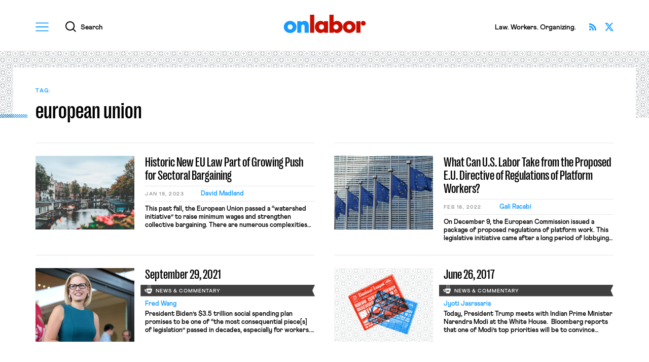

--- FILE ---
content_type: text/html; charset=UTF-8
request_url: https://onlabor.org/tag/european-union/
body_size: 9954
content:
<!doctype html>
<html lang="en-US">
<head>


  
<!--%%%%%%%%%%%%%%%%%%%%%%%%%%%%%%%%%%%%%%%%%%%%%%%%%%%%%%%%%%%%%%%%%%%%%%%%%%%%%%%%%%%%%%%%%%%%%%%%%%%%%%%%%%%%-->

    <meta charset="utf-8">
    <meta http-equiv="x-ua-compatible" content="ie=edge">
    <meta name="viewport" content="width=device-width, initial-scale=1, shrink-to-fit=no">
    <meta name="apple-mobile-web-app-capable" content="yes" />
    <meta name="apple-mobile-web-app-status-bar-style" content="black" />
    <meta name="format-detection" content="telephone=no" />
  
<!--%%%%%%%%%%%%%%%%%%%%%%%%%%%%%%%%%%%%%%%%%%%%%%%%%%%%%%%%%%%%%%%%%%%%%%%%%%%%%%%%%%%%%%%%%%%%%%%%%%%%%%%%%%%%-->
    
    <title>European Union ✦ OnLabor</title>

    <meta property="og:title"               content="European Union ✦ OnLabor" />
    <meta name="twitter:title"              content="European Union ✦ OnLabor">

    <meta name="author"                     content="OnLabor" />
    <meta property="og:type"                content="website" />
    <meta name="twitter:card"               content="summary_large_image">

    <meta name="description"                content="A blog devoted to workers, unions, and their politics." />
    <meta property="og:description"         content="A blog devoted to workers, unions, and their politics." />
    <meta name="twitter:description"        content="A blog devoted to workers, unions, and their politics." />

    <meta property="og:url"                 content="https://onlabor.org/tag/european-union" />

    <meta property="og:image"               content="https://onlabor.org/wp-content/themes/onlaborfresh/images/meta/opengraph.jpg?v=2" />
    <meta property="twitter:image:src"      content="https://onlabor.org/wp-content/themes/onlaborfresh/images/meta/opengraph.jpg?v=2" />

  
<!--%%%%%%%%%%%%%%%%%%%%%%%%%%%%%%%%%%%%%%%%%%%%%%%%%%%%%%%%%%%%%%%%%%%%%%%%%%%%%%%%%%%%%%%%%%%%%%%%%%%%%%%%%%%%-->

    <meta name="theme-color" content="#159bff">
    <link rel="icon" href="https://onlabor.org/wp-content/themes/onlaborfresh/images/meta/favicon.svg" type="image/svg+xml" />
    <link rel="mask-icon" href="https://onlabor.org/wp-content/themes/onlaborfresh/images/meta/mask-icon.svg" color="#000000">
    <link rel="apple-touch-icon" href="https://onlabor.org/wp-content/themes/onlaborfresh/images/meta/apple-touch-icon.png">
    <link rel="manifest" href="https://onlabor.org/wp-content/themes/onlaborfresh/images/meta/manifest.json">

  
<!--%%%%%%%%%%%%%%%%%%%%%%%%%%%%%%%%%%%%%%%%%%%%%%%%%%%%%%%%%%%%%%%%%%%%%%%%%%%%%%%%%%%%%%%%%%%%%%%%%%%%%%%%%%%%-->

    <!-- JWS Analytics (OnLabor property) ~~~~~~~~~~~~~~~~~~~~~~~~~~~~~~~~~~~~~~~~~~~~~~~-->
    <!-- Global site tag (gtag.js) - Google Analytics -->
    <script async src="https://www.googletagmanager.com/gtag/js?id=G-TD1GTY88DW"></script>
    <script>
      window.dataLayer = window.dataLayer || [];
      function gtag(){dataLayer.push(arguments);}
      gtag('js', new Date());
      gtag('config', 'G-TD1GTY88DW');
    </script>
    <!--~~~~~~~~~~~~~~~~~~~~~~~~~~~~~~~~~~~~~~~~~~~~~~~~~~~~~~~~~~~~~~~~~~~~~~~~~~~~~~~~-->

<!--%%%%%%%%%%%%%%%%%%%%%%%%%%%%%%%%%%%%%%%%%%%%%%%%%%%%%%%%%%%%%%%%%%%%%%%%%%%%%%%%%%%%%%%%%%%%%%%%%%%%%%%%%%%%-->


	<meta name='robots' content='max-image-preview:large' />
	<style>img:is([sizes="auto" i], [sizes^="auto," i]) { contain-intrinsic-size: 3000px 1500px }</style>
	<link rel="alternate" type="application/rss+xml" title="OnLabor &raquo; Feed" href="https://onlabor.org/feed/" />
<link rel="alternate" type="application/rss+xml" title="OnLabor &raquo; Comments Feed" href="https://onlabor.org/comments/feed/" />
<link rel="alternate" type="application/rss+xml" title="OnLabor &raquo; european union Tag Feed" href="https://onlabor.org/tag/european-union/feed/" />
		<!-- This site uses the Google Analytics by MonsterInsights plugin v9.11.1 - Using Analytics tracking - https://www.monsterinsights.com/ -->
							<script src="//www.googletagmanager.com/gtag/js?id=G-0V607F7957"  data-cfasync="false" data-wpfc-render="false" async></script>
			<script data-cfasync="false" data-wpfc-render="false">
				var mi_version = '9.11.1';
				var mi_track_user = true;
				var mi_no_track_reason = '';
								var MonsterInsightsDefaultLocations = {"page_location":"https:\/\/onlabor.org\/tag\/european-union\/"};
								MonsterInsightsDefaultLocations.page_location = window.location.href;
								if ( typeof MonsterInsightsPrivacyGuardFilter === 'function' ) {
					var MonsterInsightsLocations = (typeof MonsterInsightsExcludeQuery === 'object') ? MonsterInsightsPrivacyGuardFilter( MonsterInsightsExcludeQuery ) : MonsterInsightsPrivacyGuardFilter( MonsterInsightsDefaultLocations );
				} else {
					var MonsterInsightsLocations = (typeof MonsterInsightsExcludeQuery === 'object') ? MonsterInsightsExcludeQuery : MonsterInsightsDefaultLocations;
				}

								var disableStrs = [
										'ga-disable-G-0V607F7957',
									];

				/* Function to detect opted out users */
				function __gtagTrackerIsOptedOut() {
					for (var index = 0; index < disableStrs.length; index++) {
						if (document.cookie.indexOf(disableStrs[index] + '=true') > -1) {
							return true;
						}
					}

					return false;
				}

				/* Disable tracking if the opt-out cookie exists. */
				if (__gtagTrackerIsOptedOut()) {
					for (var index = 0; index < disableStrs.length; index++) {
						window[disableStrs[index]] = true;
					}
				}

				/* Opt-out function */
				function __gtagTrackerOptout() {
					for (var index = 0; index < disableStrs.length; index++) {
						document.cookie = disableStrs[index] + '=true; expires=Thu, 31 Dec 2099 23:59:59 UTC; path=/';
						window[disableStrs[index]] = true;
					}
				}

				if ('undefined' === typeof gaOptout) {
					function gaOptout() {
						__gtagTrackerOptout();
					}
				}
								window.dataLayer = window.dataLayer || [];

				window.MonsterInsightsDualTracker = {
					helpers: {},
					trackers: {},
				};
				if (mi_track_user) {
					function __gtagDataLayer() {
						dataLayer.push(arguments);
					}

					function __gtagTracker(type, name, parameters) {
						if (!parameters) {
							parameters = {};
						}

						if (parameters.send_to) {
							__gtagDataLayer.apply(null, arguments);
							return;
						}

						if (type === 'event') {
														parameters.send_to = monsterinsights_frontend.v4_id;
							var hookName = name;
							if (typeof parameters['event_category'] !== 'undefined') {
								hookName = parameters['event_category'] + ':' + name;
							}

							if (typeof MonsterInsightsDualTracker.trackers[hookName] !== 'undefined') {
								MonsterInsightsDualTracker.trackers[hookName](parameters);
							} else {
								__gtagDataLayer('event', name, parameters);
							}
							
						} else {
							__gtagDataLayer.apply(null, arguments);
						}
					}

					__gtagTracker('js', new Date());
					__gtagTracker('set', {
						'developer_id.dZGIzZG': true,
											});
					if ( MonsterInsightsLocations.page_location ) {
						__gtagTracker('set', MonsterInsightsLocations);
					}
										__gtagTracker('config', 'G-0V607F7957', {"allow_anchor":"true","forceSSL":"true"} );
										window.gtag = __gtagTracker;										(function () {
						/* https://developers.google.com/analytics/devguides/collection/analyticsjs/ */
						/* ga and __gaTracker compatibility shim. */
						var noopfn = function () {
							return null;
						};
						var newtracker = function () {
							return new Tracker();
						};
						var Tracker = function () {
							return null;
						};
						var p = Tracker.prototype;
						p.get = noopfn;
						p.set = noopfn;
						p.send = function () {
							var args = Array.prototype.slice.call(arguments);
							args.unshift('send');
							__gaTracker.apply(null, args);
						};
						var __gaTracker = function () {
							var len = arguments.length;
							if (len === 0) {
								return;
							}
							var f = arguments[len - 1];
							if (typeof f !== 'object' || f === null || typeof f.hitCallback !== 'function') {
								if ('send' === arguments[0]) {
									var hitConverted, hitObject = false, action;
									if ('event' === arguments[1]) {
										if ('undefined' !== typeof arguments[3]) {
											hitObject = {
												'eventAction': arguments[3],
												'eventCategory': arguments[2],
												'eventLabel': arguments[4],
												'value': arguments[5] ? arguments[5] : 1,
											}
										}
									}
									if ('pageview' === arguments[1]) {
										if ('undefined' !== typeof arguments[2]) {
											hitObject = {
												'eventAction': 'page_view',
												'page_path': arguments[2],
											}
										}
									}
									if (typeof arguments[2] === 'object') {
										hitObject = arguments[2];
									}
									if (typeof arguments[5] === 'object') {
										Object.assign(hitObject, arguments[5]);
									}
									if ('undefined' !== typeof arguments[1].hitType) {
										hitObject = arguments[1];
										if ('pageview' === hitObject.hitType) {
											hitObject.eventAction = 'page_view';
										}
									}
									if (hitObject) {
										action = 'timing' === arguments[1].hitType ? 'timing_complete' : hitObject.eventAction;
										hitConverted = mapArgs(hitObject);
										__gtagTracker('event', action, hitConverted);
									}
								}
								return;
							}

							function mapArgs(args) {
								var arg, hit = {};
								var gaMap = {
									'eventCategory': 'event_category',
									'eventAction': 'event_action',
									'eventLabel': 'event_label',
									'eventValue': 'event_value',
									'nonInteraction': 'non_interaction',
									'timingCategory': 'event_category',
									'timingVar': 'name',
									'timingValue': 'value',
									'timingLabel': 'event_label',
									'page': 'page_path',
									'location': 'page_location',
									'title': 'page_title',
									'referrer' : 'page_referrer',
								};
								for (arg in args) {
																		if (!(!args.hasOwnProperty(arg) || !gaMap.hasOwnProperty(arg))) {
										hit[gaMap[arg]] = args[arg];
									} else {
										hit[arg] = args[arg];
									}
								}
								return hit;
							}

							try {
								f.hitCallback();
							} catch (ex) {
							}
						};
						__gaTracker.create = newtracker;
						__gaTracker.getByName = newtracker;
						__gaTracker.getAll = function () {
							return [];
						};
						__gaTracker.remove = noopfn;
						__gaTracker.loaded = true;
						window['__gaTracker'] = __gaTracker;
					})();
									} else {
										console.log("");
					(function () {
						function __gtagTracker() {
							return null;
						}

						window['__gtagTracker'] = __gtagTracker;
						window['gtag'] = __gtagTracker;
					})();
									}
			</script>
							<!-- / Google Analytics by MonsterInsights -->
		<link rel='stylesheet' id='wp-block-library-css' href='https://onlabor.org/wp-includes/css/dist/block-library/style.min.css?ver=6.8.3' media='all' />
<style id='classic-theme-styles-inline-css'>
/*! This file is auto-generated */
.wp-block-button__link{color:#fff;background-color:#32373c;border-radius:9999px;box-shadow:none;text-decoration:none;padding:calc(.667em + 2px) calc(1.333em + 2px);font-size:1.125em}.wp-block-file__button{background:#32373c;color:#fff;text-decoration:none}
</style>
<style id='co-authors-plus-coauthors-style-inline-css'>
.wp-block-co-authors-plus-coauthors.is-layout-flow [class*=wp-block-co-authors-plus]{display:inline}

</style>
<style id='co-authors-plus-avatar-style-inline-css'>
.wp-block-co-authors-plus-avatar :where(img){height:auto;max-width:100%;vertical-align:bottom}.wp-block-co-authors-plus-coauthors.is-layout-flow .wp-block-co-authors-plus-avatar :where(img){vertical-align:middle}.wp-block-co-authors-plus-avatar:is(.alignleft,.alignright){display:table}.wp-block-co-authors-plus-avatar.aligncenter{display:table;margin-inline:auto}

</style>
<style id='co-authors-plus-image-style-inline-css'>
.wp-block-co-authors-plus-image{margin-bottom:0}.wp-block-co-authors-plus-image :where(img){height:auto;max-width:100%;vertical-align:bottom}.wp-block-co-authors-plus-coauthors.is-layout-flow .wp-block-co-authors-plus-image :where(img){vertical-align:middle}.wp-block-co-authors-plus-image:is(.alignfull,.alignwide) :where(img){width:100%}.wp-block-co-authors-plus-image:is(.alignleft,.alignright){display:table}.wp-block-co-authors-plus-image.aligncenter{display:table;margin-inline:auto}

</style>
<link rel='stylesheet' id='onlaborfresh-style-css' href='https://onlabor.org/wp-content/themes/onlaborfresh/style.css?ver=1.1.2' media='all' />
<link rel='stylesheet' id='onlaborfresh-print-css' href='https://onlabor.org/wp-content/themes/onlaborfresh/print.css?ver=1.1.2' media='print' />
<script src="https://onlabor.org/wp-content/plugins/google-analytics-premium/assets/js/frontend-gtag.min.js?ver=9.11.1" id="monsterinsights-frontend-script-js" async data-wp-strategy="async"></script>
<script data-cfasync="false" data-wpfc-render="false" id='monsterinsights-frontend-script-js-extra'>var monsterinsights_frontend = {"js_events_tracking":"true","download_extensions":"doc,pdf,ppt,zip,xls,docx,pptx,xlsx","inbound_paths":"[]","home_url":"https:\/\/onlabor.org","hash_tracking":"false","v4_id":"G-0V607F7957"};</script>
<script src="https://onlabor.org/wp-includes/js/jquery/jquery.min.js?ver=3.7.1" id="jquery-core-js"></script>
<script src="https://onlabor.org/wp-includes/js/jquery/jquery-migrate.min.js?ver=3.4.1" id="jquery-migrate-js"></script>
<script src="https://onlabor.org/wp-content/themes/onlaborfresh/js/lazyload.min.js?ver=1.1.2" defer="defer"></script>
<script src="https://onlabor.org/wp-content/themes/onlaborfresh/js/scrollama.js?ver=1.1.2" id="scrollama-js"></script>
<script src="https://onlabor.org/wp-content/themes/onlaborfresh/js/scrollbar-width.js?ver=1.1.2" defer="defer"></script>
<script src="https://onlabor.org/wp-content/themes/onlaborfresh/js/vh-check.min.js?ver=1.1.2" id="vh-check-js"></script>
<script id="dom-scripts-js-before">
var isNeeded = vhCheck('vh-test')
</script>
<script src="https://onlabor.org/wp-content/themes/onlaborfresh/js/scripts.js?ver=1.1.2" id="dom-scripts-js"></script>
<link rel="https://api.w.org/" href="https://onlabor.org/wp-json/" /><link rel="alternate" title="JSON" type="application/json" href="https://onlabor.org/wp-json/wp/v2/tags/411" /><link rel="EditURI" type="application/rsd+xml" title="RSD" href="https://onlabor.org/xmlrpc.php?rsd" />


</head>

<body class="archive tag tag-european-union tag-411 wp-theme-onlaborfresh hfeed no-sidebar">


  <div id="page-master-column" class="page-master-column">

    
<header class="onlabor-v001-block-header" id="canonical-header" aria-labelledby="header-title-primary">
  <div class="backplate">
    <div class="bound">

        <div class="columns">
          <div class="column primary">
            <h1 class="title" id="header-title-primary">
              <a href="/">OnLabor</a>
            </h1>
          </div>
          <div class="column secondary">
            <div class="utilities-rack">

              <button id="global-menu-launcher" class="modal-invoker global-menu-launcher" data-intended-content="nav">
                <div class="icon-container" aria-hidden="true">
                  <svg xmlns="http://www.w3.org/2000/svg" width="27" height="18" viewBox="0 0 27 18">
                    <g>
                      <path class="shape" d="M0,0V2.01H27V0H0ZM0,10H27v-2.01H0v2.01Zm0,8H27v-2.01H0v2.01Z"/>
                    </g>
                  </svg>
                </div>
                <span class="string">Menu</span>
              </button>

              <button id="global-search-launcher" class="modal-invoker global-search-launcher" data-intended-content="search">
                <div class="icon-container" aria-hidden="true">
                  <svg xmlns="http://www.w3.org/2000/svg" width="20.71" height="20.73" viewBox="0 0 20.71 20.73">
                    <g>
                      <path class="shape" d="M20.71,19.32l-4.69-4.69c1.24-1.54,1.98-3.5,1.98-5.63C18.01,4.03,13.97,0,9,0S0,4.03,0,9s4.03,9,9,9c2.12,0,4.06-.74,5.6-1.96l4.69,4.69,1.41-1.41ZM2,9c0-3.86,3.14-7,7-7s7,3.14,7,7-3.14,7-7,7-7-3.14-7-7Z"/>
                    </g>
                  </svg>
                </div>
                <span class="string">Search</span>
              </button>

            </div>
          </div>
          <div class="column tertiary">
            <div class="trivialities">

              
        <div class="tagline">
          <p>Law. Workers. Organizing.</p>
        </div>

              
              <div class="social-links">
                <ul>
                  <li>
                    <a class="twitter" href="https://twitter.com/OnLaborBlog" target="_blank">
                      <span class="string">Follow OnLabor on X</span>
                    </a>
                  </li>
                  <li>
                    <a class="rss" href="/feed/">
                      <span class="string">Subscribe via RSS</span>
                    </a>
                  </li>
                </ul>
              </div>


            </div>
          </div>
        </div>




    </div>
  </div>
</header>

    <main id="page-main" class="page-main">






    
    

    



    
    



    

    
    <header class="onlabor-v001-block-page-header-alpha" data-pattern="diamonds" aria-labelledby="semantic-title-boilerplate-page">
      <div class="bound">
        <div class="backplate">
          <div class="interior">
            <i class="decorative-stripe" aria-hidden="true"></i>
            <h1 class="title" id="semantic-title-boilerplate-page">
              <span class="archive-prefix">Tag:</span><span class="archive-title">european union</span>            </h1>
          </div>
        </div>
      </div>
    </header>


    

    <section class="onlabor-v001-block-archive-results" aria-label="Archive results">
      <div class="bound">
        <div class="archive-results-batch">





		
			


  <article class="archival-article-card" data-variant="editorial">
    <div class="card-interior">


      

      <a 
        href="https://onlabor.org/historic-new-eu-law-part-of-growing-push-for-sectoral-bargaining/" 
        class="whole-card-link" 
              >

          <figure class="card-halves">
            <div class="photo-container">
              <div class="fill">

                
                      <img class="photo-asset lazy" alt="" data-src="https://onlabor.org/wp-content/uploads/2023/01/nastya-dulhiier-QboRVYU6sfQ-unsplash-768x512.jpg" />

                


              </div>
            </div>
            <figcaption class="texts-container">
              
              <!--
              <div style="padding: 4px; background: thistle;">
              editorial --- post              </div>
              -->




              
              <h3 class="card-titling">
                <span class="title-string">Historic New EU Law Part of Growing Push for Sectoral Bargaining</span>
              </h3>
              <div class="texts-tangential">
                <aside class="subordinate-details">
                  <time datetime="2023-01-19" class="pubdate">Jan 19, 2023</time>
                  <mark class="author">David Madland</mark>
                </aside>
                <div class="excerpt">
                  <p>This past fall, the European Union passed a “watershed initiative” to raise minimum wages and strengthen collective bargaining. There are numerous complexities to the new EU directive, but for pro-worker Americans the key point to understand is that the “historic” new law aims to improve working conditions by increasing minimum wages and dramatically increasing collective [&hellip;]</p>
                </div>
              </div>

              


            </figcaption>
          </figure>

      </a>
    </div>
  </article>




  <article class="archival-article-card" data-variant="editorial">
    <div class="card-interior">


      

      <a 
        href="https://onlabor.org/what-can-u-s-labor-take-from-the-proposed-e-u-directive-of-regulations-of-platform-workers/" 
        class="whole-card-link" 
              >

          <figure class="card-halves">
            <div class="photo-container">
              <div class="fill">

                
                      <img class="photo-asset lazy" alt="" data-src="https://onlabor.org/wp-content/uploads/2022/02/guillaume-perigois-0NRkVddA2fw-unsplash-768x512.jpg" />

                


              </div>
            </div>
            <figcaption class="texts-container">
              
              <!--
              <div style="padding: 4px; background: thistle;">
              editorial --- post              </div>
              -->




              
              <h3 class="card-titling">
                <span class="title-string">What Can U.S. Labor Take from the Proposed E.U. Directive of Regulations of Platform Workers?</span>
              </h3>
              <div class="texts-tangential">
                <aside class="subordinate-details">
                  <time datetime="2022-02-18" class="pubdate">Feb 18, 2022</time>
                  <mark class="author">Gali Racabi</mark>
                </aside>
                <div class="excerpt">
                  <p>On December 9, the European Commission issued a package of proposed regulations of platform work. This legislative initiative came after a long period of lobbying, consultation, and research by business groups, unions, and academics on the problems emerging from the entry of platforms into European Union labor markets. From a U.S. perspective, the proposed regulations [&hellip;]</p>
                </div>
              </div>

              


            </figcaption>
          </figure>

      </a>
    </div>
  </article>




  <article class="archival-article-card" data-variant="newscommentary">
    <div class="card-interior">


      

      <a 
        href="https://onlabor.org/todays-news-commentary-september-29-2021/" 
        class="whole-card-link" 
              >

          <figure class="card-halves">
            <div class="photo-container">
              <div class="fill">

                
                      <img class="photo-asset lazy" alt="" data-src="https://onlabor.org/wp-content/uploads/2021/09/2880px-Kyrsten_Sinema_30603768437-768x512.jpeg" />

                


              </div>
            </div>
            <figcaption class="texts-container">
              
              <!--
              <div style="padding: 4px; background: thistle;">
              newscommentary --- news_commentaries              </div>
              -->




              
              <h3 class="card-titling">
                <span class="title-string">September 29, 2021</span>
              </h3>
              <mark class="descriptive-ribbon">News &amp; Commentary</mark>
              <div class="texts-tangential">
                <aside class="subordinate-details">
                  <mark class="author">Fred Wang</mark>
                </aside>
                <div class="excerpt">
                  <p>President Biden’s $3.5 trillion social spending plan promises to be one of “the most consequential piece[s] of legislation” passed in decades, especially for workers.&nbsp; But Sens. Joe Manchin (D-W.Va.) and Kyrsten Sinema (D-Ariz.) have refused to join their party colleagues, a standoff that threatens to curtail—or potentially derail entirely—a core component of the Biden agenda.&nbsp; [&hellip;]</p>
                </div>
              </div>

              


            </figcaption>
          </figure>

      </a>
    </div>
  </article>




  <article class="archival-article-card" data-variant="newscommentary">
    <div class="card-interior">


      

      <a 
        href="https://onlabor.org/todays-news-commentary-june-26-2017/" 
        class="whole-card-link" 
              >

          <figure class="card-halves">
            <div class="photo-container">
              <div class="fill">

                
                                              <img class="photo-asset lazy to-be-multiplied" alt="" data-src="https://onlabor.org/wp-content/themes/onlaborfresh/images/newspapers.png" />
                      
                


              </div>
            </div>
            <figcaption class="texts-container">
              
              <!--
              <div style="padding: 4px; background: thistle;">
              newscommentary --- news_commentaries              </div>
              -->




              
              <h3 class="card-titling">
                <span class="title-string">June 26, 2017</span>
              </h3>
              <mark class="descriptive-ribbon">News &amp; Commentary</mark>
              <div class="texts-tangential">
                <aside class="subordinate-details">
                  <mark class="author">Jyoti Jasrasaria</mark>
                </aside>
                <div class="excerpt">
                  <p>Today, President Trump meets with Indian Prime Minister Narendra Modi at the White House.  Bloomberg reports that one of Modi’s top priorities will be to convince Trump to continue the H-1B visa program, which has let thousands of skilled Indian workers live in the United States while working for information technology companies.  CNN notes that [&hellip;]</p>
                </div>
              </div>

              


            </figcaption>
          </figure>

      </a>
    </div>
  </article>



</div> <!--/ .archive-results-batch -->



    


        </div><!--/ .bound -->
      </section><!--/ .onlabor-v001-block-archive-results -->









        </main><!--/ #main -->


        
<footer class="onlabor-v001-block-footer" aria-label="Footer">
  <div class="bound">
    
    <div class="tier upper">
      <div class="titling">
        <h2 class="wordmark">
          <a href="/">OnLabor</a>
        </h2>
        
        <div class="tagline">
          <p>Law. Workers. Organizing.</p>
        </div>

      </div>
    </div>
    
    <div class="tier lower">
      <div class="hemispheres">
        <div class="hemisphere west">
          <article class="onlabor-primer">




                      
<p><b>OnLabor</b> is a blog devoted to workers, unions, and their politics. We interpret our subject broadly to include the current crisis in the traditional union movement (why union decline is happening and what it means for our society); the new and contested forms of worker organization that are filling the labor union gap; how work ought to be structured and managed; how workers ought to be represented and compensated; and the appropriate role of government — all three branches — in each of these issues.</p>




            <p class="cta">
              <a href="/about/">
                <span class="string">Learn more about OnLabor</span>
                <i class="ornament" aria-hidden="true">
                  <svg xmlns="http://www.w3.org/2000/svg" width="8.31" height="8.2" viewBox="0 0 8.31 8.2">
                    <g>
                      <polygon class="shape" points="1.31 0 1.31 1.25 6.07 1.25 0 7.32 .88 8.2 7.06 2.02 7.06 6.66 8.31 6.66 8.31 0 1.31 0"/>
                    </g>
                  </svg>
                </i>
              </a>
            </p>
          </article>
        </div>
        <div class="hemisphere east">
          <div class="columns">
            <div class="column primary">
              <div class="fine-print">
                <p>
                  <span class="clause">Copyright &copy; 2026 OnLabor.</span>
                  <span class="clause">All rights reserved.</span>
                </p>
                <p>OnLabor is unable to accept <span class="clause">unsolicited submissions.</span></p>
              </div>
              
              <div class="social-links">
                <ul>
                  <li>
                    <a class="twitter" href="https://twitter.com/OnLaborBlog" target="_blank">
                      <span class="string">Follow OnLabor on X</span>
                    </a>
                  </li>
                  <li>
                    <a class="rss" href="/feed/">
                      <span class="string">Subscribe via RSS</span>
                    </a>
                  </li>
                </ul>
              </div>

            </div>
            <div class="column secondary">
              <dl class="colophon">
                <div class="pair">
                  <dt>Contact</dt>
                  <dd><a href="/cdn-cgi/l/email-protection#88e1e6eee7c8e7e6e4e9eae7faa6e7faef"><span class="__cf_email__" data-cfemail="80e9eee6efc0efeeece1e2eff2aeeff2e7">[email&#160;protected]</span></a></dd>
                </div>
                <div class="pair">
                  <dt>Site design</dt>
                  <dd><a href="https://jonwhitestudio.com/" target="_blank">Jon White Studio</a></dd>
                </div>
              </dl>
            </div>
          </div>
        </div>
      </div>
    </div>

    

  </div>
</footer>

        
<dialog class="onlabor-v001-block-dialog" id="onlabor-dialog" data-revealed-content="">
  <div class="framing">
    <div class="inner">
      <div class="utilities-row">
        <div class="buttons-container">
          <button id="dialog-collapse" class="close-btn">Close</button>
        </div>
      </div>
      <div class="dialog-contents">
        <div class="bound">

          <div class="dialog-content-bucket" data-bucket="nav">
            <div class="wayfinding-links">
              <h2>Sections</h2>
              <nav class="sitewide-links">
                <ul>
                  <li><a href="/posts/">All Editorial Writing</a></li>
                  <li><a href="/news_commentaries/">All News &amp; Commentary</a></li>
                  <li><a href="/category/from-benjamin-sachs/">From The Editor</a></li>
                  <li><a href="/category/from-senior-contributors/">From Senior Contributors</a></li>
                  <li><a href="/category/from-guest-contributors/">Analysis From Guest Voices</a></li>
                  <li><a href="/press_coverage/">OnLabor In The News</a></li>
                  <li><a href="/all-featured-coverage/">All Featured Coverage</a></li>
                  <li><a href="/about/">About</a></li>
                </ul>
              </nav>
              <h2>Connect</h2>
              
              <div class="social-links">
                <ul>
                  <li>
                    <a class="twitter" href="https://twitter.com/OnLaborBlog" target="_blank">
                      <span class="string">Follow OnLabor on X</span>
                    </a>
                  </li>
                  <li>
                    <a class="rss" href="/feed/">
                      <span class="string">Subscribe via RSS</span>
                    </a>
                  </li>
                </ul>
              </div>

            </div>
          </div>

          <div class="dialog-content-bucket" data-bucket="search">
            <div class="sitewide-search-module">

              
<!-- ~~~~~~~~~~~~~~~~~~~~~~~~~~~~~~~~~~~~~~~~~~~~~~~~~~~~~~~~~~~~~~~~~~~~~~~~~~~~~~~~~~~~~~~~~~~~~~~~~~~~~~~~~ -->
<!-- ~~~~~~~~~~~~~~~~~~~~~~~~~~~~~~~~~~~~~~~~~~~~~~~~~~~~~~~~~~~~~~~~~~~~~~~~~~~~~~~~~~~~~~~~~~~~~~~~~~~~~~~~~ -->


  <form role="search" method="get" class="search-form" aria-label="Search for:" action="https://onlabor.org">
    <label for="search-form-1">
      <span>Search for:</span>
    </label>
    <div class="paired-inputs">
      <input type="search" id="search-form-1" class="search-field" placeholder="Search…" value="" name="s">
      <input type="submit" class="search-submit" value="Search">
    </div>
  </form>

<!-- ~~~~~~~~~~~~~~~~~~~~~~~~~~~~~~~~~~~~~~~~~~~~~~~~~~~~~~~~~~~~~~~~~~~~~~~~~~~~~~~~~~~~~~~~~~~~~~~~~~~~~~~~~ -->
<!-- ~~~~~~~~~~~~~~~~~~~~~~~~~~~~~~~~~~~~~~~~~~~~~~~~~~~~~~~~~~~~~~~~~~~~~~~~~~~~~~~~~~~~~~~~~~~~~~~~~~~~~~~~~ -->


            </div>
          </div>

        </div>
      </div>
    </div>
  </div>
</dialog>



  </div><!--/ #page-master-column -->


<script data-cfasync="false" src="/cdn-cgi/scripts/5c5dd728/cloudflare-static/email-decode.min.js"></script><script type="speculationrules">
{"prefetch":[{"source":"document","where":{"and":[{"href_matches":"\/*"},{"not":{"href_matches":["\/wp-*.php","\/wp-admin\/*","\/wp-content\/uploads\/*","\/wp-content\/*","\/wp-content\/plugins\/*","\/wp-content\/themes\/onlaborfresh\/*","\/*\\?(.+)"]}},{"not":{"selector_matches":"a[rel~=\"nofollow\"]"}},{"not":{"selector_matches":".no-prefetch, .no-prefetch a"}}]},"eagerness":"conservative"}]}
</script>
<script type="text/javascript">
		/* MonsterInsights Scroll Tracking */
		if ( typeof(jQuery) !== 'undefined' ) {
		jQuery( document ).ready(function(){
		function monsterinsights_scroll_tracking_load() {
		if ( ( typeof(__gaTracker) !== 'undefined' && __gaTracker && __gaTracker.hasOwnProperty( "loaded" ) && __gaTracker.loaded == true ) || ( typeof(__gtagTracker) !== 'undefined' && __gtagTracker ) ) {
		(function(factory) {
		factory(jQuery);
		}(function($) {

		/* Scroll Depth */
		"use strict";
		var defaults = {
		percentage: true
		};

		var $window = $(window),
		cache = [],
		scrollEventBound = false,
		lastPixelDepth = 0;

		/*
		* Plugin
		*/

		$.scrollDepth = function(options) {

		var startTime = +new Date();

		options = $.extend({}, defaults, options);

		/*
		* Functions
		*/

		function sendEvent(action, label, scrollDistance, timing) {
		if ( 'undefined' === typeof MonsterInsightsObject || 'undefined' === typeof MonsterInsightsObject.sendEvent ) {
		return;
		}
			var paramName = action.toLowerCase();
	var fieldsArray = {
	send_to: 'G-0V607F7957',
	non_interaction: true
	};
	fieldsArray[paramName] = label;

	if (arguments.length > 3) {
	fieldsArray.scroll_timing = timing
	MonsterInsightsObject.sendEvent('event', 'scroll_depth', fieldsArray);
	} else {
	MonsterInsightsObject.sendEvent('event', 'scroll_depth', fieldsArray);
	}
			}

		function calculateMarks(docHeight) {
		return {
		'25%' : parseInt(docHeight * 0.25, 10),
		'50%' : parseInt(docHeight * 0.50, 10),
		'75%' : parseInt(docHeight * 0.75, 10),
		/* Cushion to trigger 100% event in iOS */
		'100%': docHeight - 5
		};
		}

		function checkMarks(marks, scrollDistance, timing) {
		/* Check each active mark */
		$.each(marks, function(key, val) {
		if ( $.inArray(key, cache) === -1 && scrollDistance >= val ) {
		sendEvent('Percentage', key, scrollDistance, timing);
		cache.push(key);
		}
		});
		}

		function rounded(scrollDistance) {
		/* Returns String */
		return (Math.floor(scrollDistance/250) * 250).toString();
		}

		function init() {
		bindScrollDepth();
		}

		/*
		* Public Methods
		*/

		/* Reset Scroll Depth with the originally initialized options */
		$.scrollDepth.reset = function() {
		cache = [];
		lastPixelDepth = 0;
		$window.off('scroll.scrollDepth');
		bindScrollDepth();
		};

		/* Add DOM elements to be tracked */
		$.scrollDepth.addElements = function(elems) {

		if (typeof elems == "undefined" || !$.isArray(elems)) {
		return;
		}

		$.merge(options.elements, elems);

		/* If scroll event has been unbound from window, rebind */
		if (!scrollEventBound) {
		bindScrollDepth();
		}

		};

		/* Remove DOM elements currently tracked */
		$.scrollDepth.removeElements = function(elems) {

		if (typeof elems == "undefined" || !$.isArray(elems)) {
		return;
		}

		$.each(elems, function(index, elem) {

		var inElementsArray = $.inArray(elem, options.elements);
		var inCacheArray = $.inArray(elem, cache);

		if (inElementsArray != -1) {
		options.elements.splice(inElementsArray, 1);
		}

		if (inCacheArray != -1) {
		cache.splice(inCacheArray, 1);
		}

		});

		};

		/*
		* Throttle function borrowed from:
		* Underscore.js 1.5.2
		* http://underscorejs.org
		* (c) 2009-2013 Jeremy Ashkenas, DocumentCloud and Investigative Reporters & Editors
		* Underscore may be freely distributed under the MIT license.
		*/

		function throttle(func, wait) {
		var context, args, result;
		var timeout = null;
		var previous = 0;
		var later = function() {
		previous = new Date;
		timeout = null;
		result = func.apply(context, args);
		};
		return function() {
		var now = new Date;
		if (!previous) previous = now;
		var remaining = wait - (now - previous);
		context = this;
		args = arguments;
		if (remaining <= 0) {
		clearTimeout(timeout);
		timeout = null;
		previous = now;
		result = func.apply(context, args);
		} else if (!timeout) {
		timeout = setTimeout(later, remaining);
		}
		return result;
		};
		}

		/*
		* Scroll Event
		*/

		function bindScrollDepth() {

		scrollEventBound = true;

		$window.on('scroll.scrollDepth', throttle(function() {
		/*
		* We calculate document and window height on each scroll event to
		* account for dynamic DOM changes.
		*/

		var docHeight = $(document).height(),
		winHeight = window.innerHeight ? window.innerHeight : $window.height(),
		scrollDistance = $window.scrollTop() + winHeight,

		/* Recalculate percentage marks */
		marks = calculateMarks(docHeight),

		/* Timing */
		timing = +new Date - startTime;

		checkMarks(marks, scrollDistance, timing);
		}, 500));

		}

		init();
		};

		/* UMD export */
		return $.scrollDepth;

		}));

		jQuery.scrollDepth();
		} else {
		setTimeout(monsterinsights_scroll_tracking_load, 200);
		}
		}
		monsterinsights_scroll_tracking_load();
		});
		}
		/* End MonsterInsights Scroll Tracking */
			/* MonsterInsights Conversion Event */
	jQuery(document).ready(function() {
		jQuery('a[data-mi-conversion-event]')
			.off('click.monsterinsightsConversion')
			.on('click.monsterinsightsConversion', function() {
				if ( typeof(__gtagTracker) !== 'undefined' && __gtagTracker ) {
					var $link = jQuery(this);
					var eventName = $link.attr('data-mi-event-name');
					if ( typeof eventName === 'undefined' || ! eventName ) {
						// Fallback to first word of the <a> tag, lowercase, strip html
						var text = $link.text().trim();
						text = text.replace(/(<([^>]+)>)/gi, '').toLowerCase();
						var firstWord = text.split(/\s+/)[0] || '';

						if ( firstWord ) {
							eventName = 'click-' + firstWord;
						} else {
							eventName = $link.parent().hasClass('wp-block-image') ? 'image-click' : 'button-click';
						}
					}
					__gtagTracker('event', 'mi-' + eventName);
				}
			});
	});
	/* End MonsterInsights Conversion Event */
	
</script>
</body>
</html>
